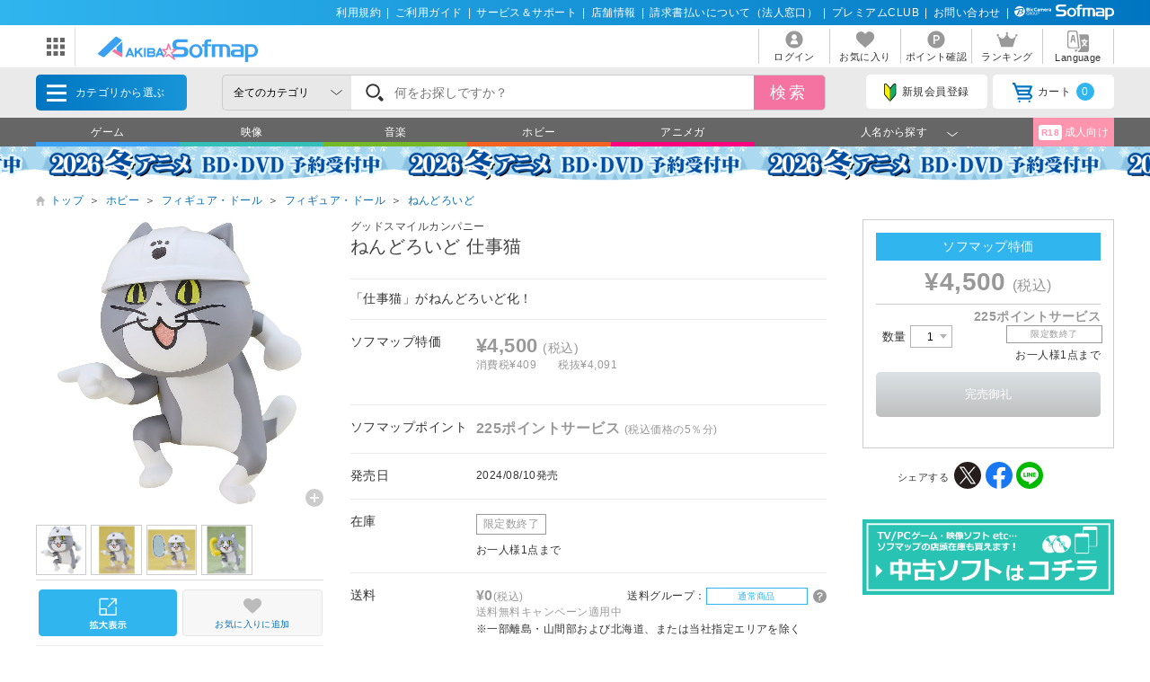

--- FILE ---
content_type: text/html; charset=shift_jis
request_url: https://a.sofmap.com//category_parts.aspx?_=1768687673114
body_size: 907
content:

<div>
				<ul class="menu_cat">

					<li class='gid002110'>
						<div class="menu_inbnr4">
							<!--[contents_id：GLOBAL_HEADER_4_A_NEW, sub_contents_id：002110, Priority：0, genre：SHOPPING_A_NEW, SKU：, Flow：]--><ul class="cat_link">
<li><a href="/calendar_list.aspx?search_type=reserv&date_from_add=-14&date_to_add=7&gid=002110">ゲーム 新規予約</a></li>
<li><a href="/calendar_list.aspx?pr_type=ON+MAKER+SOFMAP+ANIMEGA+BIC&dispcnt=50&date_from_add=-9999&gid=002110">ゲーム 特典情報</a></li>
</ul><!--/[contents_id：GLOBAL_HEADER_4_A_NEW, sub_contents_id：002110]--><!-- CLMT:2026/01/18 07:08:18 -->
						</div>
						<div class="menu_inbnr5">
							<!--[contents_id：GLOBAL_HEADER_5_A_NEW, sub_contents_id：002110, Priority：0, genre：SHOPPING_A_NEW, SKU：, Flow：]--><!-- category_002110 -->
<div><a href="/contents/?id=ud_mu_soft&sid=0" onclick="ga('send','event','banner','click','pc_gheader4_mu_soft',1);"><img src="/ec/contents/used/soft/all/880x265_soft.png" alt="中古ソフト"></a></div>
<!--/[contents_id：GLOBAL_HEADER_5_A_NEW, sub_contents_id：002110]--><!-- CLMT:2026/01/18 07:08:18 -->
						</div>
					</li>

					<li class='gid002120'>
						<div class="menu_inbnr4">
							<!--[contents_id：GLOBAL_HEADER_4_A_NEW, sub_contents_id：002120, Priority：0, genre：SHOPPING_A_NEW, SKU：, Flow：]--><ul class="cat_link">
<li><a href="/calendar_list.aspx?search_type=reserv&date_from_add=-14&date_to_add=7&gid=002120">映像 新規予約</a></li>
<li><a href="/calendar_list.aspx?pr_type=ON+MAKER+SOFMAP+ANIMEGA+BIC&dispcnt=50&date_from_add=-9999&gid=002120">映像 特典情報</a></li>
</ul><!--/[contents_id：GLOBAL_HEADER_4_A_NEW, sub_contents_id：002120]--><!-- CLMT:2026/01/18 07:11:59 -->
						</div>
						<div class="menu_inbnr5">
							<!--[contents_id：GLOBAL_HEADER_5_A_NEW, sub_contents_id：002120, Priority：0, genre：SHOPPING_A_NEW, SKU：, Flow：]--><!-- category_002120 -->
<div><a href="/contents/?id=ud_mu_soft&sid=0" onclick="ga('send','event','banner','click','pc_gheader4_mu_soft',1);"><img src="/ec/contents/used/soft/all/880x265_soft.png" alt="中古ソフト"></a></div>
<!--/[contents_id：GLOBAL_HEADER_5_A_NEW, sub_contents_id：002120]--><!-- CLMT:2026/01/18 07:11:59 -->
						</div>
					</li>

					<li class='gid002130'>
						<div class="menu_inbnr4">
							<!--[contents_id：GLOBAL_HEADER_4_A_NEW, sub_contents_id：002130, Priority：0, genre：SHOPPING_A_NEW, SKU：, Flow：]--><ul class="cat_link">
<li><a href="/calendar_list.aspx?search_type=reserv&date_from_add=-14&date_to_add=7&gid=002130">音楽 新規予約</a></li>
<li><a href="/calendar_list.aspx?pr_type=ON+MAKER+SOFMAP+ANIMEGA+BIC&dispcnt=50&date_from_add=-9999&gid=002130">音楽 特典情報</a></li>
</ul><!--/[contents_id：GLOBAL_HEADER_4_A_NEW, sub_contents_id：002130]--><!-- CLMT:2026/01/18 07:08:25 -->
						</div>
						<div class="menu_inbnr5">
							<!--[contents_id：GLOBAL_HEADER_5_A_NEW, sub_contents_id：002130, Priority：0, genre：SHOPPING_A_NEW, SKU：, Flow：]--><!-- category_002130 --> 
<div><a href="/contents/?id=ud_mu_soft&sid=0" onclick="ga('send','event','banner','click','pc_gheader4_mu_soft',1);"><img src="/ec/contents/used/soft/all/880x265_soft.png" alt="中古ソフト"></a></div>
<!--/[contents_id：GLOBAL_HEADER_5_A_NEW, sub_contents_id：002130]--><!-- CLMT:2026/01/18 07:08:25 -->
						</div>
					</li>

					<li class='gid002140'>
						<div class="menu_inbnr4">
							<!--[contents_id：GLOBAL_HEADER_4_A_NEW, sub_contents_id：002140, Priority：0, genre：SHOPPING_A_NEW, SKU：, Flow：]--><ul class="cat_link">
<li><a href="/calendar_list.aspx?search_type=reserv&date_from_add=-14&date_to_add=7&gid=002140">ホビー 新規予約</a></li>
<li><a href="/calendar_list.aspx?pr_type=ON+MAKER+SOFMAP+ANIMEGA+BIC&dispcnt=50&date_from_add=-9999&gid=002140">ホビー 特典情報</a></li>
</ul><!--/[contents_id：GLOBAL_HEADER_4_A_NEW, sub_contents_id：002140]--><!-- CLMT:2026/01/18 07:08:25 -->
						</div>
						<div class="menu_inbnr5">
							<!--[contents_id：GLOBAL_HEADER_5_A_NEW, sub_contents_id：002140, Priority：0, genre：SHOPPING_A_NEW, SKU：, Flow：]--><!-- category_002140 --> 
<div><a href="/contents/?id=ud_mu_soft&sid=0" onclick="ga('send','event','banner','click','pc_gheader4_mu_soft',1);"><img src="/ec/contents/used/soft/all/880x265_soft.png" alt="中古ソフト"></a></div>
<!--/[contents_id：GLOBAL_HEADER_5_A_NEW, sub_contents_id：002140]--><!-- CLMT:2026/01/18 07:08:25 -->
						</div>
					</li>

					<li class='gid002310'>
						<div class="menu_inbnr4">
							<!--[contents_id：GLOBAL_HEADER_4_A_NEW, sub_contents_id：002310, Priority：0, genre：SHOPPING_A_NEW, SKU：, Flow：]--><ul class="cat_link">
<li><a href="/calendar_list.aspx?search_type=reserv&date_from_add=-14&date_to_add=7&gid=002310">アニメガ 新規予約</a></li>
<li><a href="/calendar_list.aspx?pr_type=ON+MAKER+SOFMAP+ANIMEGA+BIC&dispcnt=50&date_from_add=-9999&gid=002310">アニメガ 特典情報</a></li>
</ul><!--/[contents_id：GLOBAL_HEADER_4_A_NEW, sub_contents_id：002310]--><!-- CLMT:2026/01/18 07:08:25 -->
						</div>
						<div class="menu_inbnr5">
							<!--[contents_id：GLOBAL_HEADER_5_A_NEW, sub_contents_id：002310, Priority：0, genre：SHOPPING_A_NEW, SKU：, Flow：]--><!-- category_002310 --> 
<div><a href="/contents/?id=ud_mu_soft&sid=0" onclick="ga('send','event','banner','click','pc_gheader4_mu_soft',1);"><img src="/ec/contents/used/soft/all/880x265_soft.png" alt="中古ソフト"></a></div>
<!--/[contents_id：GLOBAL_HEADER_5_A_NEW, sub_contents_id：002310]--><!-- CLMT:2026/01/18 07:08:25 -->
						</div>
					</li>

					<li class='gid002210'>
						<div class="menu_inbnr4">
							<!--[contents_id：GLOBAL_HEADER_4_A_NEW, sub_contents_id：002210, Priority：0, genre：SHOPPING_A_NEW, SKU：, Flow：]--><ul class="cat_link">
<li><a href="/calendar_list.aspx?search_type=reserv&date_from_add=-14&date_to_add=7&gid=002210">アダルト 新規予約</a></li>
<li><a href="/calendar_list.aspx?pr_type=ON+MAKER+SOFMAP+ANIMEGA+BIC&dispcnt=50&date_from_add=-9999&gid=002210">アダルト 特典情報</a></li>
</ul><!--/[contents_id：GLOBAL_HEADER_4_A_NEW, sub_contents_id：002210]--><!-- CLMT:2026/01/18 07:10:22 -->
						</div>
						<div class="menu_inbnr5">
							<!--[contents_id：GLOBAL_HEADER_5_A_NEW, sub_contents_id：002210, Priority：0, genre：SHOPPING_A_NEW, SKU：, Flow：]--><!-- category_002210 --> 
<div><a href="/contents/?id=ud_mu_soft&sid=adlt" onclick="ga('send','event','banner','click','pc_gheader4_mu_soft',1);"><img src="/ec/contents/used/soft/all/880x265_adsoft.png" alt="中古アダルトソフト"></a></div>
<!--/[contents_id：GLOBAL_HEADER_5_A_NEW, sub_contents_id：002210]--><!-- CLMT:2026/01/18 07:10:22 -->
						</div>
					</li>

				</ul>

				<ul class="basket_badge">0</ul>

</div>



--- FILE ---
content_type: text/javascript;charset=UTF-8
request_url: https://log1.mobylog.jp/msb.php?ktr_site=501091&ktr_atime=1768687680131
body_size: 61
content:
__getSessionValue({"sid":"4e86eda781c033a0745dc430004c471f"})

--- FILE ---
content_type: image/svg+xml
request_url: https://a.sofmap.com/images/static/img/fbanner_sofmap.svg
body_size: 6201
content:
<svg xmlns="http://www.w3.org/2000/svg" width="220" height="70" viewBox="0 0 220 70"><defs><style>.cls-1{fill:#fff;}.cls-2{fill:#0075c1;}.cls-3{fill:none;}.cls-4{fill:#231815;}.cls-5{fill:#e50012;}</style></defs><title>f banner_sofmap</title><g id="レイヤー_2" data-name="レイヤー 2"><g id="レイヤー_1-2" data-name="レイヤー 1"><rect class="cls-1" width="220" height="70"/></g><g id="レイヤー_2-2" data-name="レイヤー 2"><path class="cls-2" d="M105.61,45c4.56,0,7.33-1.63,7.33-6.32,0-3.76-2.49-5.81-6.33-5.81h-5.48c-2.11,0-2.9-1.12-2.9-2.58,0-2.37,1.58-2.9,3.36-2.9H112.1V23.84H101c-4,0-7.33,1.72-7.33,6.41,0,4.42,2.49,5.81,6.33,5.81h5.13c2.11,0,2.9,1.12,2.9,2.57,0,2.38-1,2.94-2.81,2.94H94.33V45Z"/><path class="cls-2" d="M140.63,24h-4.2c-1.82,0-4,1.39-4,3.59v2.15H129.6v2.57h2.84V45h3.89V32.33h4.33V29.76h-4.33V28.25c0-.6.24-1.5,1-1.5h3.31Z"/><path class="cls-2" d="M159.73,35.17V45h4v-8.7c0-4.94-3.52-6.56-6.93-6.56H141.41V45h4.19V32.53h5.21V45h3.84V32.53H157A2.59,2.59,0,0,1,159.73,35.17Z"/><path class="cls-2" d="M176.5,34.88c0-1.65-.69-2.35-2.14-2.35h-8.78V29.76h9c3.57,0,5.75,2,5.75,4.95V45H168.71c-2.68,0-4.1-1.85-4.1-4.39a4.22,4.22,0,0,1,4.2-4.49h7.69V34.88m-6,3.86a1.89,1.89,0,0,0-1.82,1.87,1.57,1.57,0,0,0,1.63,1.74h6.23V38.74Z"/><path class="cls-2" d="M185.85,42V32.63h3.67c2.93,0,4.42,2,4.42,4.59,0,2.84-1.65,4.79-4.42,4.79h-3.67m0,3h4.2a7.21,7.21,0,0,0,7.52-7.09c0-5.36-3.23-8.2-8.15-8.2h-7.63V51h4.06Z"/><path class="cls-2" d="M130.32,37.67a8.21,8.21,0,1,1-8.2-8,8.09,8.09,0,0,1,8.2,8m-12.8,0c0,2.93,2.06,5.31,4.6,5.31s4.58-2.38,4.58-5.31-2.06-5.32-4.58-5.32S117.52,34.73,117.52,37.67Z"/><rect class="cls-3" x="17.57" y="23.89" width="71" height="24.28"/><path class="cls-4" d="M79.7,31.74v-.45H78.36v4.44H79.7V33.35a1.72,1.72,0,0,1,1.22-.88c.14,0,.29,0,.45,0V31.18a2.42,2.42,0,0,0-1.67.56"/><rect class="cls-4" x="48.15" y="29.7" width="1.34" height="1.34"/><rect class="cls-4" x="48.15" y="31.63" width="1.34" height="4.1"/><path class="cls-4" d="M46,32.66v0a1.37,1.37,0,0,0,1.06-1.41c0-1-.84-1.53-2-1.53H41.85v6h3c1.08,0,2.35-.3,2.35-1.74A1.29,1.29,0,0,0,46,32.66m-2.59-1.82h1c.54,0,1.05.05,1.05.61s-.54.64-1.07.64h-1Zm1,3.75h-1V33.17h1c.55,0,1.18.06,1.18.72s-.61.7-1.2.7"/><path class="cls-4" d="M54.1,34.57a2.92,2.92,0,0,1-1,.22,1.23,1.23,0,0,1-1.35-1.26A1.21,1.21,0,0,1,53,32.23a2.2,2.2,0,0,1,1.09.29l.13.07.11-1.16-.07,0a4.59,4.59,0,0,0-1.32-.23,2.29,2.29,0,0,0-2.58,2.35,2.32,2.32,0,0,0,2.59,2.3,4.75,4.75,0,0,0,1.28-.17l.11,0-.07-1.12-.13,0"/><path class="cls-4" d="M58.69,34.66a1.9,1.9,0,0,1-.12-3.79,2.86,2.86,0,0,1,1.47.42L60.16,30a5.6,5.6,0,0,0-1.67-.31,2.92,2.92,0,0,0-3.22,3.09,3,3,0,0,0,3.23,3,6.06,6.06,0,0,0,1.67-.23l-.08-1.24a3.77,3.77,0,0,1-1.4.3"/><path class="cls-4" d="M72.63,32.38a.84.84,0,0,0-.06-.24,1.19,1.19,0,0,0-.08-.2,1.39,1.39,0,0,0-.55-.55,1.72,1.72,0,0,0-.85-.21,2.1,2.1,0,0,0-.51.06,2.35,2.35,0,0,0-.44.17,2.4,2.4,0,0,0-.37.25,1.62,1.62,0,0,0-.18.19,1.4,1.4,0,0,0-.5-.47,1.84,1.84,0,0,0-.85-.2,2.07,2.07,0,0,0-.5.06,2.75,2.75,0,0,0-.43.17,2,2,0,0,0-.31.2v-.32H65.66v4.44H67V32.92a1.57,1.57,0,0,1,.19-.18l.26-.16.28-.1.25,0a.5.5,0,0,1,.33.09.43.43,0,0,1,.15.24s0,.11,0,.18,0,.15,0,.24v2.53h1.34V32.92a1.07,1.07,0,0,1,.19-.18,2.26,2.26,0,0,1,.26-.16l.27-.1.26,0a.49.49,0,0,1,.32.09.38.38,0,0,1,.15.24.48.48,0,0,1,0,.18,1.77,1.77,0,0,1,0,.24v2.53h1.34V33c0-.13,0-.25,0-.35a1.2,1.2,0,0,0,0-.28"/><path class="cls-4" d="M64.29,31.63a1.93,1.93,0,0,0-.64-.33,3,3,0,0,0-.89-.12,3.68,3.68,0,0,0-1.51.39V32.7a2.49,2.49,0,0,1,1.29-.37,1.15,1.15,0,0,1,.8.24.69.69,0,0,1,.18.47,2.07,2.07,0,0,0-.74-.16c-1.12,0-1.86.61-1.86,1.49a1.33,1.33,0,0,0,.59,1.16,1.64,1.64,0,0,0,1,.3,2,2,0,0,0,1-.31v.21h1.34V32.9a2.52,2.52,0,0,0-.16-.76,1.52,1.52,0,0,0-.41-.51M62.88,34.8c-.38,0-.75-.14-.75-.46s.32-.45.69-.45a1.33,1.33,0,0,1,.61.14l.09,0v.52a1.16,1.16,0,0,1-.64.21"/><path class="cls-4" d="M85.61,32.14a1.52,1.52,0,0,0-.41-.51,1.93,1.93,0,0,0-.64-.33,3,3,0,0,0-.89-.12,3.68,3.68,0,0,0-1.51.39V32.7a2.49,2.49,0,0,1,1.29-.37,1.15,1.15,0,0,1,.8.24.69.69,0,0,1,.18.47,2.07,2.07,0,0,0-.74-.16c-1.12,0-1.86.61-1.86,1.49a1.33,1.33,0,0,0,.59,1.16,1.64,1.64,0,0,0,1,.3,2,2,0,0,0,1-.31v.21h1.34V32.9a2.52,2.52,0,0,0-.16-.76M83.79,34.8c-.38,0-.75-.14-.75-.46s.32-.45.69-.45a1.33,1.33,0,0,1,.61.14l.09,0v.52a1.16,1.16,0,0,1-.64.21"/><path class="cls-4" d="M77,31.72h0a1.57,1.57,0,0,0-.66-.41,2.37,2.37,0,0,0-.81-.13,2.29,2.29,0,0,0-.82.15,2,2,0,0,0-.71.45,2,2,0,0,0-.5.75,2.8,2.8,0,0,0-.18,1,2.47,2.47,0,0,0,.2,1,1.92,1.92,0,0,0,.53.71,2.12,2.12,0,0,0,.78.39,3.48,3.48,0,0,0,.93.12,4.53,4.53,0,0,0,.91-.08,3.35,3.35,0,0,0,.67-.17V34.49l-.09,0a6,6,0,0,1-.67.17,2.85,2.85,0,0,1-1.13,0,1.14,1.14,0,0,1-.39-.16,1,1,0,0,1-.26-.29,1.32,1.32,0,0,1-.1-.3h2.86v-.12c0-.11,0-.23,0-.38a3.11,3.11,0,0,0-.15-1,1.85,1.85,0,0,0-.43-.71m-2.24,1.16a.84.84,0,0,1,0-.17,1.07,1.07,0,0,1,.16-.25.78.78,0,0,1,.24-.16.7.7,0,0,1,.3-.06.75.75,0,0,1,.31.06.53.53,0,0,1,.2.16.7.7,0,0,1,.13.24.58.58,0,0,1,0,.18Z"/><path class="cls-4" d="M44.16,40.2h1v1.47a2.57,2.57,0,0,1-.78.09,1.9,1.9,0,0,1,0-3.79,2.26,2.26,0,0,1,1.34.33l0-.7a3.58,3.58,0,0,0-1.42-.25,2.42,2.42,0,0,0-2.56,2.49,2.39,2.39,0,0,0,2.55,2.53,4.36,4.36,0,0,0,1.48-.22V39.63H44.16Z"/><path class="cls-4" d="M53.16,37.35a2.29,2.29,0,0,0-2.33,2.51,2.34,2.34,0,1,0,4.66,0A2.29,2.29,0,0,0,53.16,37.35Zm0,4.41c-1.12,0-1.6-.93-1.6-1.9a1.62,1.62,0,1,1,3.2,0C54.76,40.83,54.28,41.76,53.16,41.76Z"/><path class="cls-4" d="M59.46,40.19c0,.93-.3,1.57-1.19,1.57s-1.19-.64-1.19-1.57V37.44h-.69v2.84c0,1.36.68,2.09,1.88,2.09s1.88-.73,1.88-2.09V37.44h-.69Z"/><path class="cls-4" d="M62.49,37.44H61.22v4.84h.69V40.35h.68c.88,0,1.72-.39,1.72-1.46S63.48,37.44,62.49,37.44Zm.11,2.3h-.69V38.05h.59c.44,0,1.07.22,1.07.83A.87.87,0,0,1,62.6,39.74Z"/><path class="cls-4" d="M50.11,38.78c0-1-.65-1.34-1.81-1.34H47v4.84h.69V40.13h1l1,2.16h.79l-1.12-2.34A1.19,1.19,0,0,0,50.11,38.78Zm-1.79.74h-.59V38.05h.67c.64,0,1,.28,1,.72S49,39.52,48.32,39.52Z"/><path class="cls-5" d="M28,39.47a7.09,7.09,0,0,0,3.9.2c1.68-.29,2-1.16,1.85-2a1.51,1.51,0,0,0-1.51-1.14,26.26,26.26,0,0,1-3.35,1.21Z"/><path class="cls-5" d="M29.71,26.7A9.33,9.33,0,0,0,21.28,32L32,30.12c1.19-.2,3.94-.64,4.36,1.78.31,1.73-1.23,3.11-3.1,4.12,1.22.1,2.31.59,2.52,1.77.26,1.47-1.4,2.56-3.42,2.92a10.75,10.75,0,0,1-4.83-.48l-1.29,2.48-2.24.4,4.61-9.26,2.47-.44-1.78,3.42c2.13-.89,5.4-2.57,5.08-4.35-.08-.47-.34-1-2.08-.67C30.75,32.09,22,34.59,20.42,35c0,.32-.05.66-.05,1a9.34,9.34,0,1,0,9.34-9.33Z"/></g></g></svg>

--- FILE ---
content_type: application/javascript
request_url: https://td-tl.sofmap.com/get_cookie_id?cookie_domain=sofmap.com&r=1768687678784&callback=TreasureJSONPCallback0
body_size: -11
content:
TreasureJSONPCallback0({"td_ssc_id":"01KF700DJMVFGT9N5KG238APTK"})

--- FILE ---
content_type: image/svg+xml
request_url: https://a.sofmap.com/images/static/img/ic_header_search.svg
body_size: 732
content:
<?xml version="1.0" encoding="utf-8"?>
<!-- Generator: Adobe Illustrator 16.0.0, SVG Export Plug-In . SVG Version: 6.00 Build 0)  -->
<!DOCTYPE svg PUBLIC "-//W3C//DTD SVG 1.1//EN" "http://www.w3.org/Graphics/SVG/1.1/DTD/svg11.dtd">
<svg version="1.1" id="レイヤー_1" xmlns="http://www.w3.org/2000/svg" xmlns:xlink="http://www.w3.org/1999/xlink" x="0px"
	 y="0px" width="20px" height="20px" viewBox="0 0 20 20" enable-background="new 0 0 20 20" xml:space="preserve">
<g>
	<path fill="#333333" d="M15.807,8.064c0-4.258-3.483-7.741-7.741-7.741S0.323,3.806,0.323,8.064c0,4.259,3.484,7.741,7.742,7.741
		S15.807,12.323,15.807,8.064 M8.065,13.87c-3.193,0-5.807-2.613-5.807-5.806c0-3.194,2.614-5.806,5.807-5.806
		c3.192,0,5.806,2.612,5.806,5.806C13.871,11.257,11.258,13.87,8.065,13.87"/>
	<path fill="#333333" d="M19.097,16.386l-3-3c-0.679,1.066-1.646,2.033-2.709,2.711l2.999,3c0.773,0.773,1.936,0.773,2.71,0
		C19.871,18.321,19.871,17.161,19.097,16.386"/>
</g>
</svg>


--- FILE ---
content_type: image/svg+xml
request_url: https://a.sofmap.com/images/static/img/ic_info_rakuuru.svg
body_size: 201
content:
<svg xmlns="http://www.w3.org/2000/svg" width="40" height="40" viewBox="0 0 40 40"><defs><style>.cls-1{fill:#999;}</style></defs><title>ic_info_rakuuru</title><g id="レイヤー_2" data-name="レイヤー 2"><g id="アイコン"><path class="cls-1" d="M32,20a12,12,0,0,1-19.76,9.13l2.3-1.44L3.31,22.92,2.67,35.11,5.24,33.5A20,20,0,0,0,40,20Z"/><path class="cls-1" d="M20,8a12,12,0,0,1,7.76,2.87l-2.3,1.44,11.23,4.77.64-12.19L34.76,6.5A20,20,0,0,0,0,20H8A12,12,0,0,1,20,8Z"/></g></g></svg>

--- FILE ---
content_type: image/svg+xml
request_url: https://a.sofmap.com/images/static_a/img/arrow_ankwh_btn.svg
body_size: 207
content:
<svg xmlns="http://www.w3.org/2000/svg" width="12.65" height="6.1" viewBox="0 0 12.65 6.1"><defs><style>.cls-1{fill:#fff;}</style></defs><g id="レイヤー_2" data-name="レイヤー 2"><g id="レイヤー_1-2" data-name="レイヤー 1"><polygon class="cls-1" points="6.32 6.1 0 0.76 0.65 0 6.32 4.79 12 0 12.65 0.76 6.32 6.1"/></g></g></svg>

--- FILE ---
content_type: image/svg+xml
request_url: https://a.sofmap.com/images/static/img/ic_paymethod_transfer.svg?v=19100801
body_size: 2668
content:
<svg xmlns="http://www.w3.org/2000/svg" width="50" height="50" viewBox="0 0 50 50"><defs><style>.cls-1{fill:#fff;}.cls-2{fill:#70c6e5;}</style></defs><title>ic_paymethod_transfer</title><g id="レイヤー_2" data-name="レイヤー 2"><g id="contents"><path class="cls-1" d="M46,1a3,3,0,0,1,3,3V46a3,3,0,0,1-3,3H4a3,3,0,0,1-3-3V4A3,3,0,0,1,4,1H46"/><path class="cls-2" d="M46,1a3,3,0,0,1,3,3V46a3,3,0,0,1-3,3H4a3,3,0,0,1-3-3V4A3,3,0,0,1,4,1H46m0-1H4A4,4,0,0,0,0,4V46a4,4,0,0,0,4,4H46a4,4,0,0,0,4-4V4a4,4,0,0,0-4-4Z"/><path class="cls-2" d="M10.28,37.35h1v-2H12.5v2h.83v1.13H12.5v1.18l.79-.31V40.5c-.26.13-.53.24-.79.35v2.79a8.63,8.63,0,0,0,1.07-4.53V35.66h6V36.8H14.71v2.63h5v1.11h-1.9a8.41,8.41,0,0,0,.21,1,4.41,4.41,0,0,0,1.07-.85l.89.86a4.75,4.75,0,0,1-1.52,1A4.74,4.74,0,0,0,20,44.11a3.38,3.38,0,0,0-.82.91A6.34,6.34,0,0,1,17.28,43a8,8,0,0,1-.62-2.41H16.2v2.88l1.07-.17v1.06a24.8,24.8,0,0,1-2.88.45l-.17-1.14.87-.06v-3h-.43a11.53,11.53,0,0,1-.29,1.82,7,7,0,0,1-1,2.49,2.91,2.91,0,0,0-.83-1.12v.09c0,.47-.12.77-.36.88a3.28,3.28,0,0,1-1.45.19,3.53,3.53,0,0,0-.32-1.15h.9s0-.06,0-.2V41.26c-.31.1-.62.19-.94.27l-.2-1.28A7.83,7.83,0,0,0,11.31,40V38.48h-1Zm4.93.23H19v1.08H15.21Z"/><path class="cls-2" d="M30.31,39.23h2.31v3.54a2.87,2.87,0,0,0,.82.49,6,6,0,0,0,1.63.32H39.8a2.43,2.43,0,0,0-.41,1.18H35.07a4.54,4.54,0,0,1-2.86-1.06L30.68,45,30,43.78l1.44-.89V40.42H30.31Zm1-3.7a6.49,6.49,0,0,1,1.59,1.23l-.65,1a10.28,10.28,0,0,0-1.65-1.22Zm4.13,2.09.6.3a8.57,8.57,0,0,1-.06-1H33.76V35.7h3.53a17,17,0,0,0,.23,3.19,4.94,4.94,0,0,0,.83,1.78,4.58,4.58,0,0,0,1.48,1.42,2.39,2.39,0,0,0-.89,1.16A5.61,5.61,0,0,1,37.61,42a6.33,6.33,0,0,1-1.17-2.16,6.61,6.61,0,0,1-.2-.73,16.16,16.16,0,0,1-2.63,4,3.37,3.37,0,0,0-.87-1A16.46,16.46,0,0,0,35.48,37.62Z"/><path class="cls-2" d="M39.67,29.79H12.15V8.4H39.67Zm-26.52-1H38.67V9.4H13.15Z"/><rect class="cls-2" x="11.41" y="28.84" width="29.01" height="1"/><rect class="cls-2" x="12.65" y="17.2" width="26.51" height="1"/><rect class="cls-2" x="25.41" y="17.7" width="1" height="11.59"/><rect class="cls-2" x="12.65" y="8.9" width="26.51" height="8.8"/><circle class="cls-2" cx="23.19" cy="23.11" r="1.18"/><circle class="cls-2" cx="28.62" cy="23.11" r="1.18"/><path class="cls-1" d="M17.3,16.19H14.6V10.4h2.54c1.17,0,1.86.54,1.86,1.45a1.29,1.29,0,0,1-.33.88,1.07,1.07,0,0,1-.76.35,1.55,1.55,0,0,1,.95.43,1.36,1.36,0,0,1,.35.94A1.8,1.8,0,0,1,17.3,16.19Zm-.06-4.88H15.67v1.41h1.4a.76.76,0,0,0,.86-.74A.65.65,0,0,0,17.24,11.31Zm.09,2.29H15.67v1.69H17.2a.85.85,0,0,0,.92-.87A.77.77,0,0,0,17.33,13.6Z"/><path class="cls-1" d="M24.12,16.19,23.69,15H21.26l-.43,1.24H19.65l2.22-5.79h1.21l2.23,5.79Zm-1.51-4.37-.13-.51-.13.51-.77,2.23h1.8Z"/><path class="cls-1" d="M29.82,16.19,27.53,12.5l-.43-.95.11,1.3v3.34h-1V10.4h1.14l2.28,3.69L30,15l-.11-1.29V10.4h1v5.79Z"/><path class="cls-1" d="M36.16,16.19,34,13.48l-.59.52v2.19H32.31V10.4h1.07v2.46l2.55-2.46h1.49L34.7,12.84l2.8,3.35Z"/></g></g></svg>